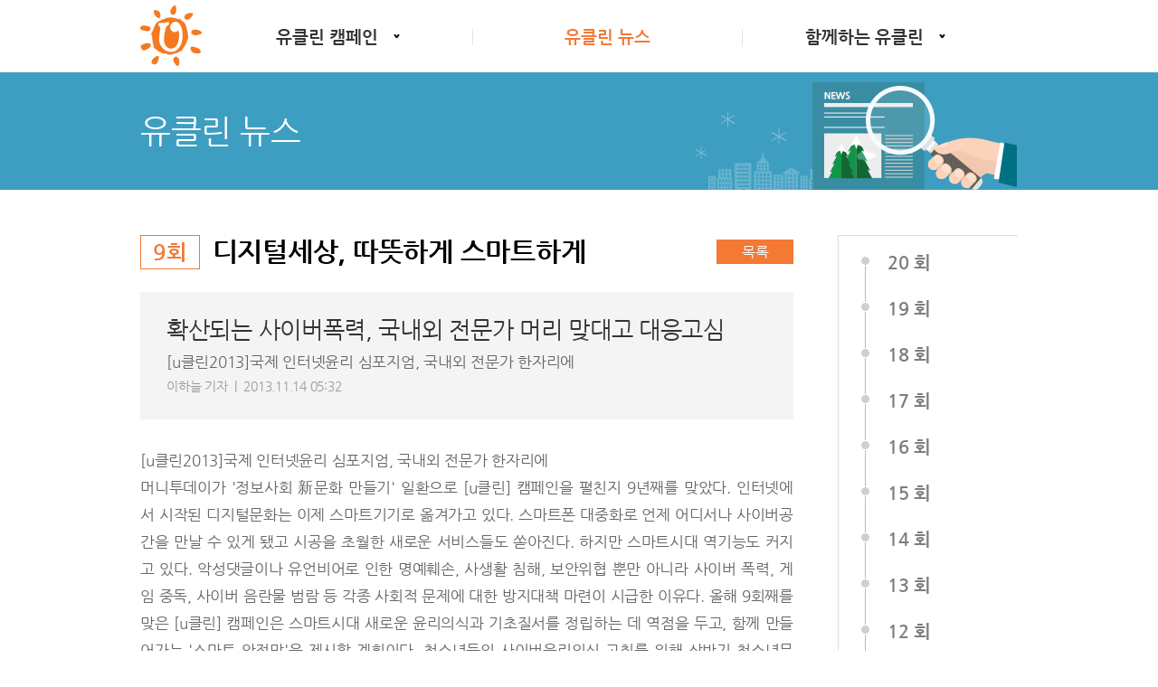

--- FILE ---
content_type: text/html; charset=euc-kr
request_url: https://uclean.mt.co.kr/news/view.php?uc_seq=9&uc_id=2013111314015469102&page=1
body_size: 6698
content:
<!DOCTYPE html>
<html lang="ko">
<head>
	<meta charset="euc-kr">
	<meta http-equiv="Content-Type" content="text/html; charset=euc-kr">
	<meta name="viewport" content="width=970">

	<meta http-equiv="X-UA-Compatible" content="IE=Edge" />

	<title> U클린 </title>
	
	<meta property="og:type" content="website">
    <meta property="og:title" content="U클린">
    <meta property="og:site_name" content="U클린">
	<meta property="og:description" name="description" content="따뜻한 디지털 세상을 위한 머니투데이 연중 캠페인">
	<meta itemprop="image" property="og:image" content="https://menu.mt.co.kr/new_uclean/images/logo.gif" />
    <meta name="naver-site-verification" content="db791271db092a72452dfaeccb730f3b9ac1393d" />

	<link rel="stylesheet" type="text/css" href="https://menu.mt.co.kr/new_uclean/css/common.css?ver=20220303" />

	<link rel="stylesheet" type="text/css" href="https://menu.mt.co.kr/css/mt2_reply_t1.css">
	<link rel="stylesheet" type="text/css" href="https://menu.mt.co.kr/common/paging/css/paging_type.css" />

    <link rel="icon" href="https://menu.mt.co.kr/new_uclean/icon/favicon-16.png" sizes="16x16"> 
    <link rel="icon" href="https://menu.mt.co.kr/new_uclean/icon/favicon-32.png" sizes="32x32"> 
    <link rel="icon" href="https://menu.mt.co.kr/new_uclean/icon/favicon-152.png" sizes="152x152"> 
    <link rel="icon" href="https://menu.mt.co.kr/new_uclean/icon/favicon-180.png" sizes="180x180">
    <link rel="apple-touch-icon-precomposed" href="https://menu.mt.co.kr/new_uclean/icon/favicon-152.png">

	<script type="text/javascript" src="https://menu.mt.co.kr/js/jquery-1.7.1.min.js"></script>

	<script type="text/javascript">
		$(document).ready(function() {
			// 익스플로러 버전이 호환성보기로 나오는 현상 막기
			if($.browser.msie) {
				if($.browser.version < 10 && $.browser.version >= 9) {
					$('meta[http-equiv="X-UA-Compatible"]').attr('content', 'IE=9');
				} else if($.browser.version < 9 && $.browser.version >= 8) {
					$('meta[http-equiv="X-UA-Compatible"]').attr('content', 'IE=8');
				} else {
					// 머투 기본이 IE8 이상이므로(IE7 이하는 없다는 가정하에) 이외는 IE10 이상으로 간주합니다.
					$('meta[http-equiv="X-UA-Compatible"]').attr('content', 'IE=Edge');
				}
			}

			var useragent = navigator.userAgent;
			if(useragent.indexOf('MSIE 10') > 0) { $('#uclean').addClass('ie10'); }
			if(useragent.indexOf('rv:11.0') > 0) { $('#uclean').addClass('ie11'); }
			if(useragent.indexOf('Edge') > 0) { $('#uclean').addClass('edge'); }

			if( $(window).width() >= 1024) {
				$("#container").attr("style","min-height:"+($(window).height()-279-272)+"px");
			} else {
				$("#container").attr("style","min-height:"+($(window).height()-200-133)+"px");
			}
		})

		// Fixing Webkit that not clearing input/textarea when get focus
		$(function(){
			if ($.browser.webkit) {
				$('input, textarea').on('focus',function(){
					if ( $(this).attr('placeholder') ) $(this).data('placeholder', $(this).attr('placeholder')).removeAttr('placeholder');
						}).on('blur', function(){
					if ( $(this).data('placeholder') ) $(this).attr('placeholder', $(this).data('placeholder')).removeData('placeholder');
				});
			}
		});
	</script>

    <!-- Google tag (gtag.js) -->
    <script async src="https://www.googletagmanager.com/gtag/js?id=G-PTV35EGV0D"></script>
    <script>
    window.dataLayer = window.dataLayer || [];
    function gtag(){dataLayer.push(arguments);}
    gtag('js', new Date());

    gtag('config', 'UA-22186599-80');
    gtag('config', 'G-PTV35EGV0D');
    </script>
</head>
<!--[if IE 8 ]> <body id="uclean" class="ie8"> <![endif]-->
<!--[if IE 9 ]> <body id="uclean" class="ie9"> <![endif]-->
<!--[if !IE]>--><body id="uclean"><!--<![endif]-->
<div id="wrap">
	<!-- skip -->
	<a href="#content" class="skip">본문영역 바로가기</a>
	<!-- header -->
	<div id="header">
		<!-- 로고 및 메뉴 -->
		<div class="bx_header">
			<h1 class="logo"><a href="/index.html"><img src="https://menu.mt.co.kr/new_uclean/images/logo.gif" alt="U클린" /></a></h1>
			<!-- 메뉴 -->
			<div class="gnb mgt11">
				<dl>
					<dt onmouseover="javascript:selectMenu(1);" onmouseout="javascript:selectMenu('');" id="top1" class="depth1" style="padding-right:52px; width:194px;"><a id="title1" href="#" ><span>유클린 캠페인</span></a></dt>
					<dd onmouseover="javascript:selectMenu(1);" onmouseout="javascript:selectMenu('');" id="sub1" class="snb" style="display:none; top:0; left:0; width:192px;">
						<ul class="depth2">
							<li class="bundle "><a href="/campaign/ucAboutCam.html">캠페인소개</a></li>
							<li class="bundle"><a href="/campaign/ucSlogan.html">슬로건</a></li>
							<li class="bundle"><a href="/campaign/ucCommittee.html">추진위원회</a></li>
						</ul>
					</dd>

					<dt onmouseover="javascript:selectMenu(2);" onmouseout="javascript:selectMenu('');" id="top2" class="depth1" style="width:298px;"><a id="title2" href="/news/list.php" class="on">유클린 뉴스</a></dt>

					<dt onmouseover="javascript:selectMenu(3);" onmouseout="javascript:selectMenu('');" id="top3" class="depth1" style="padding-left:35px; width:225px;"><a id="title3" href="#" ><span>함께하는 유클린</span></a></dt>
					<dd onmouseover="javascript:selectMenu(3);" onmouseout="javascript:selectMenu('');" id="sub3"class="snb" style="display:none; top:0; left:580px; width:223px;">
						<ul class="depth2">
							<li class="bundle"><a href="/together/ucCultureList.html">청소년 문화마당</a></li>
							<li class="bundle"><a href="/together/ucWritePostList.html">글짓기&amp;포스터 공모전</a></li>
						</ul>
					</dd>
				</dl>
			</div>
			<!-- float 해제 -->
			<div class="cboth"></div>
		</div>
	</div>
	<!--// header -->

	<script>
		function selectMenu(id)
		{
			if(id == "")
			{
				for(i=1; i<4; i++)
				{
					$('#sub'+i).hide();
					$('#title'+i).attr("class","");
				}

				if("ucNews" == "ucCamp")
				{
					$('#title1').attr("class","on");
				}
				else if("ucNews" == "ucNews")
				{
					$('#title2').attr("class","on");
				}
				else if("ucNews" == "ucTogether")
				{
					$('#title3').attr("class","on");
				}
			}
			else
			{
				for(i=1; i<4; i++)
				{
					$('#sub'+i).hide();
					$('#title'+i).attr("class","");
				}

				$('#sub'+id).show();
				$('#title'+id).attr("class","on");
			}
		}
	</script>
<!-- container -->
<div id="container">
    <!-- 이미지 -->
    <div class="tbx_con bg4">
        <div class="mxbn">
            <h2>유클린 뉴스</h2>
        </div>
    </div>
    <!-- content -->
    <!-- 여백 -->
    <div style="height:50px"></div>
    <div id="content" class="mxbn">
        <div class="lgroup w722 mgt3">
            <div class="lst_tit1">
                <span class="num lgroup">9회</span><span class="tit lgroup">디지털세상, 따뜻하게 스마트하게</span>
                <!-- float 해제 -->
                <div class="cboth"></div>
            </div>
            <a href="javascript:goList('https://uclean.mt.co.kr/news/list.php?uc_seq=9&page=1');" class="p_btnarea btn1"
               style="top:2px; right:0; width:85px;">목록</a>
            <!-- 본문 -->
            <div id="articles" class="mgt25">
                <div class="article_tit">
                    <h1>확산되는 사이버폭력, 국내외 전문가 머리 맞대고 대응고심</h1>

                                            <h2>[u클린2013]국제 인터넷윤리 심포지엄, 국내외 전문가 한자리에</h2>
                    
                    <span class="info">이하늘 기자&nbsp;&nbsp;|&nbsp;&nbsp;2013.11.14 05:32</span>
                </div>
                <div class="article_view mgt30">
                    <div class="view_text">
                        <SUBTITLE>[u클린2013]국제 인터넷윤리 심포지엄, 국내외 전문가 한자리에</SUBTITLE><br />
<NOTICE>머니투데이가 '정보사회 新문화 만들기' 일환으로 [u클린] 캠페인을 펼친지 9년째를 맞았다. 인터넷에서 시작된 디지털문화는 이제 스마트기기로 옮겨가고 있다. 스마트폰 대중화로 언제 어디서나 사이버공간을 만날 수 있게 됐고 시공을 초월한 새로운 서비스들도 쏟아진다. 하지만 스마트시대 역기능도 커지고 있다. 악성댓글이나 유언비어로 인한 명예훼손, 사생활 침해, 보안위협 뿐만 아니라 사이버 폭력, 게임 중독, 사이버 음란물 범람 등 각종 사회적 문제에 대한 방지대책 마련이 시급한 이유다. 올해 9회째를 맞은 [u클린] 캠페인은 스마트시대 새로운 윤리의식과 기초질서를 정립하는 데 역점을 두고, 함께 만들어가는 '스마트 안전망'을 제시할 계획이다. 청소년들의 사이버윤리의식 고취를 위해 상반기 청소년문화마당에 이어 하반기에는 글짓기·포스터 공모전을 개최, 청소년이 함께 고민하고 정립할 수 있는 장(場)으로 진화해 나갈 계획이다.</NOTICE><br />
<table class="article_photo left"><tr><td class="img"><img src="https://thumb.mt.co.kr/06/2013/11/2013111314015469102_1.jpg?time=055224" alt="image" /></td></tr><tr><td class="desc"></td></tr><!--<tr><td class="tagbtn"><ul><li class="btn"><a href="#"><img src="https://menu.mt.co.kr/common/button/btn_pictureinfo.gif" alt="사진정보"></a></li></ul></td></tr>--></table>얼마 전 인터넷에서 가수 백지영에 대해 욕설을 한 일부 네티즌이 불구속 조사를 받았다. 이들은 인터넷에서 연예인이 욕을 하는 것이 큰 잘못인지 몰랐다고 말했다. 최근 누드 사진 유출로 곤혹을 치른 가수 에일리의 사례도 마찬가지다. 이 사진을 최초로 유포한 사람은 물론 이를 퍼나른 사람들까지도 법적 처벌 대상이다. 현행법상 이들은 3년 이하의 징역이나 금고 혹은 2000만원이하의 벌금형에 처해질  수 있다.<br />
<br />
PC 및 모바일 기기를 통해 인터넷에 접속하는 사람들은 크게 늘어났지만 여전히 이들 가운데 상당수는 사이버폭력에 대한 명확한 인식이 부족하다. 특히 최근 이로 인한 피해가 늘고 있어 이를 방지하기 위한 노력이 이어지고 있다.<br />
<br />
지난 6일 잠실 롯데호텔에서 진행된 '국제 인터넷윤리 심포지엄'은 이를 해결하기 위한 글로벌 행사다. 지난해 9월 방송통신위원회와 한국인터넷진흥원(KISA), 한국인터넷윤리학회는 첫 행사를 통해 인터넷윤리 의식 확산에 힘을 쏟았다. 2회인 이번 행사에서는 사이버폭력이라는 사회문제에 대한 각계 전문가의 현실성 있는 사이버폭력 예방·대응 전략에 대한 논의가 본격화됐다.<br />
<br />
<table class="article_photo center"><tr><td class="img"><img src="https://thumb.mt.co.kr/06/2013/11/2013111314015469102_2.jpg?time=055224" alt="image" /></td></tr><tr><td class="desc"></td></tr><!--<tr><td class="tagbtn"><ul><li class="btn"><a href="#"><img src="https://menu.mt.co.kr/common/button/btn_pictureinfo.gif" alt="사진정보"></a></li></ul></td></tr>--></table><b>◇사이버폭력 예방 위한 국내외 사례 한자리서 공유</b><br />
<br />
오남석 방송통신위원회 이용자정책국장은 "사이버폭력 문제는 전 세계에서 공통적으로 나타나는 심각한 사회 문제로 국제적인 문제 공유와 공동의 대책 마련이 필요한 시점"이라며 "사이버상에서 타인을 이해하고 배려하는 자세와 함께 우리 스스로의 노력이 필요하다"고 강조했다. <br />
<br />
미국과 영국 일본 등 주요국가에서의 사이버폭력 현황과 현지 예방방안에 대한 공유도 이뤄졌다. 미국 청소년 보호 민간단체 'I-Safe' 설립자인 테리 슈로더 대표와 영국 'Kidscape의 피터 브래들리 부회장, 후지카와 다이스케 치바대 교수가 직접 강연자로 나섰다. 아직 전세계적으로 사이버 폭력에 대한 대처가 막 발걸음을 시작한만큼 이들과의 공보를 통해 사이버폭력에 적극적으로 대응키 위해서다.    <br />
<br />
이 날 기조연설을 한 김붕년 서울대 의대 교수는 임신기와 0~3세, 8~13세 등 3개 시기는 뇌발달의 가장 핵심적인 시기"라며 "어린 시기 또래간의 언어폭력은 성인기 정신건강 문제를 야기한다'고 지적했다. 사이버 상에서 폭력은 대부분 언어를 통해 이뤄지기 때문에 이에 대한 시정이 필요하다는 지적이다.<br />
<br />
이후 이어진 강연에서도 사이버폭력 예방을 위한 교육 및 정책개선에 대한 고민이 이어졌다. <br />
<br />
김양은 건국대학교 교수는 "사이버폭력 예방교육에서 주목해야할 가장 중요한 첫걸음은 폭력 자체에 대한 인식"이라며 "폭력에 대한 인식을 기반으로, 우리 주위에서 발생하는 다양한 사이버폭력 상황을 돌아보고, 이를 해결하기 위한 방법과 실천이 결합돼야 한다"고 주장했다.<br />
<br />
그는 또 "사이버폭력은 일회적이거나, 단기적인 교육으로는 폭력에 대한 인식 및 태도변화를 가져올 수 없으며 궁극적으로 인터넷 세상에 대한 시민성 및 주체성 획득에 목표를 둬야 한다"며 "있다. 사이버폭력 예방교육은 폭력현상에 주목하기보다는 폭력을 예방하기위한 노력, 그리고 인터넷 세상을 바꾸기 위한 노력을 함께 고민해야한다"고 강조했다.<br />
<br />
<br />
<b>◇"현행 사이버폭력 규제법안만으로는 부족, 머리 맞대야"</b><br />
<br />
최경진 가천대학교 교수는 사이버폭력의 예방과 대응을 위한 정책을 개선해야 한다고 역설했다. 최 교수는 "사이버폭력은 ICT기술의 발달에 따라 피해 깊이와 범위가 심각하고 빠르게 심화되는 특성을 가지고 있다"며 "형법, 정보통신망 이용촉진 및 정보보호 등에 관한 법률, 학교폭력예방 및 대책에 관한 법률, 청소년보호법 등 여러 법률에서 사이버폭력의 각각의 유형을 규율하고 있지만 이 규제만으로는 사이버폭력을 예방하기에 충분치 않다"고 설명했다. 다. 그러나 이러한 법적 규제 만으로는 충분치 않다"고 설명했다.<br />
<br />
그는 "이와 관련해 현행법적 규제만으로는 충분하지 못하기 때문에 규제를 강화해야 한다는 입장과 법적 규제로는 효과적인 대응이 어렵고 오히려 인터넷의 발전을 제약할 수 있기 때문에 법 이외의 대응수단을 강구해야 한다는 주장이 대립되고 있다"며 "서로 대립되는 다양한 법익의 충돌을 조화하기 위해서는 사이버폭력에 대한 법적 접근 시에 다양한 사항을 고려해야 한다"고 강조했다.<br />
<br />
이에 최교수는 "법적 규제의 명확성 확보, 인터넷의 기술적 기반의 이해, 모든 참여자가 참여하는 규제 체계, 투명성, 절차적 정당성 등을 모두 고려해야 한다"며 "정부, 사업자, 이용자의 각각의 역할과 책임을 명확히 하여 준수토록 환경을 조성하고 기술적 통제, 법적 통제, 윤리적 통제가 적절히 그 기능을 나누어야 한다"고 전했다.<br />
<br />
이후 패널토론에서는 신용태 인터넷윤리학회 회장(숭실대 교수)의 사회로 정민하 네이버 정책협력실장, 김도형 경기 파주 적암초등학교 교사, 이경화 학부모정보감시단 대표, 홍민의 서라벌고 학생(청소년 인권동아리 YANA 회장) 등 이 참여했다. 학계와 산업계는 물론 교사와 학생 학부모들이 각각의 입장에서 실제 생활에서 벌어지는 사이버 폭력에 대한 현황을 공유하고, 이를 예방할 수 있는 실질적인 방안을 모색했다. <br />
<br />
이날 행사에 참가한 한 초등학교 교사는 "같은 반 친구들 사이에서도 하교 후에는 인터넷 등을 통해 소통하지만 이 과정에서 사이버 왕따가 나오기도 하는 등 교육에 어려움을 겪고 있다"며 "오늘 행사에서 이를 방지키 위한 다양한 실질적 방안들이 소개돼 교육현장에서 이를 활용할 계획"이라고 전헀다.<br />
<br />
행사를 주관한 KISA 역시 "올해 KISA는 청소년들의 사이버 폭력 예방을 위한 교육과정 개발 및 전국 300개교를 대상으로 교육을 시행하고 있다"며 "이 밖에도 다양한 인터넷윤리 제고를 위한 행사와 교육을 펼치고 있으며 국제 인터넷윤리 심포지엄 등 다른나라와의 협력을 통해 사이버폭력을 효율적으로 예방할 수 있는 방안을 마련하는게 노력할 것"이라고 전했다.                    </div>
                </div>
                <!-- 버튼 -->
                <div class="btnarea mgt13">
                    <a href="javascript:goList('https://uclean.mt.co.kr/news/list.php?uc_seq=9&page=1');" class="btn1"
                       style="width:85px;">목록</a>
                </div>
            </div>
        </div>
        <div class="rgroup">
            <!-- 년도별 -->
            <div class="lst_bx">
                <div class="lst_t1">
                    <div class="bgbr"></div>
                    <ul class="group">
                                                    <li ><a
                                        href="https://uclean.mt.co.kr/news/list.php?uc_seq=20"><strong>20                                        회</strong></a></li>
                                                    <li ><a
                                        href="https://uclean.mt.co.kr/news/list.php?uc_seq=19"><strong>19                                        회</strong></a></li>
                                                    <li ><a
                                        href="https://uclean.mt.co.kr/news/list.php?uc_seq=18"><strong>18                                        회</strong></a></li>
                                                    <li ><a
                                        href="https://uclean.mt.co.kr/news/list.php?uc_seq=17"><strong>17                                        회</strong></a></li>
                                                    <li ><a
                                        href="https://uclean.mt.co.kr/news/list.php?uc_seq=16"><strong>16                                        회</strong></a></li>
                                                    <li ><a
                                        href="https://uclean.mt.co.kr/news/list.php?uc_seq=15"><strong>15                                        회</strong></a></li>
                                                    <li ><a
                                        href="https://uclean.mt.co.kr/news/list.php?uc_seq=14"><strong>14                                        회</strong></a></li>
                                                    <li ><a
                                        href="https://uclean.mt.co.kr/news/list.php?uc_seq=13"><strong>13                                        회</strong></a></li>
                                                    <li ><a
                                        href="https://uclean.mt.co.kr/news/list.php?uc_seq=12"><strong>12                                        회</strong></a></li>
                                                    <li ><a
                                        href="https://uclean.mt.co.kr/news/list.php?uc_seq=11"><strong>11                                        회</strong></a></li>
                                                    <li ><a
                                        href="https://uclean.mt.co.kr/news/list.php?uc_seq=10"><strong>10                                        회</strong></a></li>
                                                    <li class="on"><a
                                        href="https://uclean.mt.co.kr/news/list.php?uc_seq=9"><strong>09                                        회</strong></a></li>
                                                    <li ><a
                                        href="https://uclean.mt.co.kr/news/list.php?uc_seq=8"><strong>08                                        회</strong></a></li>
                                                    <li ><a
                                        href="https://uclean.mt.co.kr/news/list.php?uc_seq=7"><strong>07                                        회</strong></a></li>
                                                    <li ><a
                                        href="https://uclean.mt.co.kr/news/list.php?uc_seq=6"><strong>06                                        회</strong></a></li>
                                                    <li ><a
                                        href="https://uclean.mt.co.kr/news/list.php?uc_seq=5"><strong>05                                        회</strong></a></li>
                                                    <li ><a
                                        href="https://uclean.mt.co.kr/news/list.php?uc_seq=4"><strong>04                                        회</strong></a></li>
                                                    <li ><a
                                        href="https://uclean.mt.co.kr/news/list.php?uc_seq=3"><strong>03                                        회</strong></a></li>
                                                    <li ><a
                                        href="https://uclean.mt.co.kr/news/list.php?uc_seq=2"><strong>02                                        회</strong></a></li>
                                                    <li ><a
                                        href="https://uclean.mt.co.kr/news/list.php?uc_seq=1"><strong>01                                        회</strong></a></li>
                                            </ul>
                </div>
            </div>
        </div>
        <!-- float 해제 -->
        <div class="cboth"></div>
    </div>
    <!-- 여백 -->
    <div style="height:100px;"></div>
    <!--// content -->
</div>
<!--// container -->

	<!-- footer -->
	<div id="footer">
		<div class="mxbn">
			<div class="info_area">
				<dl class="etc_info">
					<dt><strong>MT미디어그룹</strong></dt>
					<dd class="first"><a href="https://www.mt.co.kr" target="_blank" rel="noopener noreferrer">머니투데이</a></dd>
					<dd><a href="http://www.mtn.co.kr" target="_blank" rel="noopener noreferrer">MTN</a></dd>
					<dd><a href="https://www.starnewskorea.com" target="_blank" rel="noopener noreferrer">스타뉴스</a></dd>
					<dd><a href="https://www.newsis.com" target="_blank" rel="noopener noreferrer">뉴시스</a></dd>
					<dd><a href="https://www.news1.kr" target="_blank" rel="noopener noreferrer">news1</a></dd>
					<dd><a href="https://www.zdnet.co.kr" target="_blank" rel="noopener noreferrer">지디넷</a></dd>
					<dd><a href="https://www.moneys.co.kr" target="_blank" rel="noopener noreferrer">머니S</a></dd>
					<dd><a href="http://www.thebell.co.kr" target="_blank" rel="noopener noreferrer">thebell</a></dd>
					<dd><a href="https://www.mt.co.kr/the300" target="_blank" rel="noopener noreferrer">the300</a></dd>
					<dd><a href="https://thel.mt.co.kr" target="_blank" rel="noopener noreferrer">theL</a></dd>
				</dl>
				<a href="https://www.mt.co.kr/company/info/privacy.htm" target="_blank" rel="noopener noreferrer" style="margin-left:5px; font-size:14px; color:#f52525;">개인정보처리방침</a>
				<!-- float 해제 -->
				<div class="cboth"></div>
			</div>
			<p class="copy mgt20">
				머니투데의 모든 기사(콘텐츠)는 저작권법의 보호를 받으며, 무단ㆍ전재ㆍ복사ㆍ배포 등을 금지합니다.<br />COPYRIGHT &copy; <span class="cp1">MONEYTODAY</span> ALL RIGHTS RESERVED
			</p>
		</div>
		
	</div>
	<!--// footer -->
</div>
</body>
</html>
<script>
    function goList(url) {
        location.href = url;
    }
</script>


--- FILE ---
content_type: text/css
request_url: https://menu.mt.co.kr/new_uclean/css/common.css?ver=20220303
body_size: 3636
content:
@import url('base.css');

html,body {height:100%;}
/* 공통 */
	/* 위치 */
	.lgroup {position:relative; float:left;}
	.rgroup {position:relative; float:right;}
	/* 타이틀 */
	.h2_tit1 {font-size:20px; line-height:25px; color:#333;}
	/* 뉴스타이틀 */
	.lst_tit1 {font-size:30px; font-weight:bold; line-height:30px; letter-spacing:-0.25px; color:#000;}
	.lst_tit1 .tit {width:530px;}
	.lst_tit1 .num {margin:-3px 14px 0 0; padding:6px 13px; font-size:24px; line-height:24px; letter-spacing:-0.25px; color:#f37934; border:1px solid #f37934;}
	.ie8 .lst_tit1 .num {margin-top:-4px; padding:7px 13px 5px;}
	/* 텍스트 */
	.c1 {color:#f47920;}
	/* 사이즈 */
	.w722 {width:722px;}
	/* 버튼 */
	.btnarea {text-align:center;}
	.p_btnarea {position:absolute;}
	.btn1 {display:inline-block; height:27px; background:#f37934; font-size:16px; line-height:27px; text-align:center; letter-spacing:-0.25px; color:#fff;}
	.ie8 .btn1 {line-height:29px;}
	.btn1:hover {text-decoration:none;}
	.btn1_2 {display:inline-block; height:45px; background:#f37934; font-size:16px; line-height:45px; text-align:center; letter-spacing:-0.25px; color:#fff;}
	.btn1_2:hover {text-decoration:none;}
	.btn2 {display:inline-block; height:27px; background:#b6b6b6; font-size:14px; line-height:27px; text-align:center; letter-spacing:-0.25px; color:#fff;}
	.btn2_2 {display:inline-block; height:27px; background:#b6b6b6; font-size:14px; line-height:27px; text-align:center; letter-spacing:-0.25px; color:#fff; cursor:default;}
	.btn3 {display:inline-block; height:27px; background:#fff; font-size:14px; line-height:27px; text-align:center; letter-spacing:-0.5px; color:#f47920; border:1px solid #f47920;}
	/* 안내문구 */
	.cmt1 {font-size:14px; line-height:18px; letter-spacing:-0.25px; color:#666;}
	.cmt1 a {color:#666;}

/* wrap */
#wrap {position:relative; height:100%;}
	/* skip */
#wrap a.skip {position:absolute; top:-100px; display:block; z-index:10;}
#wrap a.skip:focus {top:0; background:yellow;}

/* header */
#header {position:relative;}
#header .bx_header {margin:0 auto; width:970px; height:80px;}
		/* 로고 */
#header .logo {float:left; margin-top:6px;}
#header .logo a {}
#header .logo a img {}
		/* 메뉴 */
#header .gnb {position:relative; float:left; margin-left:53px;}
#header .gnb dl {}
#header .gnb .depth1 {position:relative; float:left; background:url(/new_uclean/images/bar1.gif) no-repeat 0 21px; text-align:center; z-index:3;}
#header .gnb .depth1:first-child {background:none;}
#header .gnb .depth1 a {display:inline-block; padding-top:22px; height:40px; font-size:19px; font-weight:bold; text-decoration:none; color:#333;}
#header .gnb .depth1 a span {padding-right:24px; background:url(/new_uclean/images/bl_arrow1.png) no-repeat right 7px;}
#header .gnb .depth1 a:hover,
#header .gnb .depth1 a:focus,
#header .gnb .depth1 a.on {color:#f37934;}
#header .gnb .depth1 a.on span {background:url(/new_uclean/images/bl_arrow2_2.png) no-repeat right 8px;}
#header .gnb .depth1 a:hover span,
#header .gnb .depth1 a:focus span {background:url(/new_uclean/images/bl_arrow2.png) no-repeat right 8px;}
#header .gnb .snb {position:absolute; padding-top:76px; padding-bottom:20px; background:#fff; border:1px solid #cecece; z-index:2;}
#header .gnb .depth2 {}
#header .gnb .depth2 .bundle {padding:0 30px;}
#header .gnb .depth2 .bundle a {font-size:17px; line-height:36px; color:#333;}
#header .gnb .depth2 .bundle a:hover,
#header .gnb .depth2 .bundle a:focus {color:#f37934;}

/* footer */
#footer {position:relative; padding:46px 0 63px; background:#31333f;}
#footer .info_area {position:relative;}
#footer .info_area .etc_info {}
#footer .info_area .etc_info dt {float:left; margin-top:-5px; padding:5px; background:#464853; font-size:14px; color:#a7a9b5;}
#footer .info_area .etc_info dd {float:left; padding:0 6px 0 9px; background:url(/new_uclean/images/dot1.png) no-repeat 0 5px;}
#footer .info_area .etc_info dd.first {margin-left:5px; background:none;}
#footer .info_area .etc_info dd a {display:block; font-size:14px; color:#a7a9b5;}
#footer .copy {font-size:15px; line-height:24px; color:#a7a9b5;}
#footer .copy .cp1 {color:#f26522;}

/* container */
#container {position:relative;}
#container .m_con {background:#39b54a; text-align:center;}
/* content */
#content {position:relative;}
.mxbn {margin:0 auto; width:970px;}
.tbx_con {position:relative; height:130px;}
.tbx_con.bg1 {background:#bdd646;}
.tbx_con.bg1 .mxbn {background:url(/new_uclean/images/sub_bg1.gif) no-repeat right bottom;}
.tbx_con.bg2 {background:#72c13e;}
.tbx_con.bg2 .mxbn {background:url(/new_uclean/images/sub_bg2.gif) no-repeat right bottom;}
.tbx_con.bg3 {background:#3ec19e;}
.tbx_con.bg3 .mxbn {background:url(/new_uclean/images/sub_bg3.gif) no-repeat right bottom;}
.tbx_con.bg4 {background:#3e9ec1;}
.tbx_con.bg4 .mxbn {background:url(/new_uclean/images/sub_bg4.gif) no-repeat right bottom;}
.tbx_con.bg5 {background:#3e8ec1;}
.tbx_con.bg5 .mxbn {background:url(/new_uclean/images/sub_bg5.gif) no-repeat right bottom;}
.tbx_con.bg6 {background:#7cd9e9;}
.tbx_con.bg6 .mxbn {background:url(/new_uclean/images/sub_bg6.gif) no-repeat right bottom;}
.tbx_con h2 {padding-top:47px; height:83px; font-size:36px; font-weight:normal; line-height:36px; letter-spacing:-0.5px; color:#fff;}

/* m_bx */
.m_bx {position:relative; background:#fff; }
.m_bx .link_lst {overflow:hidden; border:1px solid #cecece; border-bottom:0;}
.m_bx .link_lst .group {}
.m_bx .link_lst .group .bundle {float:left; border-left:1px solid #cecece;}
.m_bx .link_lst .group .bundle:first-child {border-left:0;}
.m_bx .link_lst .group .bundle.bg1 {background:url(/new_uclean/images/bnr_01.jpg) no-repeat center 25px;}
.m_bx .link_lst .group .bundle.bg2 {background:url(/new_uclean/images/bnr_02.jpg) no-repeat center 25px;}
.m_bx .link_lst .group .bundle.bg3 {background:url(/new_uclean/images/bnr_03.jpg) no-repeat center 25px;}
.m_bx .link_lst .group .bundle a {display:block; margin:25px 25px 0; padding-top:152px; width:272px; height:109px; color:#333;}
.m_bx .link_lst .group .bundle .tit {display:inline-block; margin-left:3px; padding-right:19px; background:url(/new_uclean/images/bl_arrow3.png) no-repeat right 11px; font-size:20px; line-height:36px; color:#333;}
.m_bx .link_lst .group .bundle .txt {display:block; overflow:hidden; margin-top:4px; height:48px; font-size:17px; line-height:24px; letter-spacing:-0.8px; color:#666;}
.m_bx .link_lst .group .bundle a:hover,
.m_bx .link_lst .group .bundle a:focus {text-decoration:none;}
.m_bx .pgbx1 {padding:23px 24px 0 24px; width:597px; height:176px; border:1px solid #cecece;}

/* lst_p1 */
.lst_p1 {}
.lst_p1 .group {}
.lst_p1 .bundle {overflow:hidden; margin-top:11px;}
.lst_p1 .bundle:first-child {margin-top:0;}
.lst_p1 .bundle .txt {float:left; overflow:hidden; width:430px; height:20px;}
.lst_p1 .bundle .txt a {font-size:16px; line-height:20px; color:#666;}
.lst_p1 .bundle .date {float:right; font-size:16px; line-height:20px; color:#acacac;}
.lst_p1 .nolist {display:flex; justify-content:center; align-items:center; height:110px; font-size:16px; color:#666;} /* 추가 220303 세종 */
/* lst_p2 */
.lst_p2 {}
.lst_p2 .group {}
.lst_p2 .bundle {overflow:hidden; margin-top:9px; padding-top:11px; border-top:1px solid #ededed;}
.lst_p2 .bundle:first-child {margin-top:0; padding-top:0; border-top:0;}
.lst_p2 .bundle .thum {float:left; overflow:hidden; margin:4px 19px 6px 0; width:180px; height:120px;}
.lst_p2 .bundle .thum a {display:block;}
.lst_p2 .bundle .thum a img {display:block; width:100%; min-height:100%;}
.lst_p2 .bundle .area {}
.lst_p2 .bundle .thum + .area {margin-top:11px;}
.lst_p2 .bundle .area .tit {display:block; overflow:hidden; word-break:break-all; white-space: nowrap; text-overflow:ellipsis;}
.lst_p2 .bundle .area .tit a {font-size:18px; line-height:24px; letter-spacing:-0.25px; color:#333;}
.lst_p2 .bundle .area .txt {overflow:hidden; margin-top:11px; max-height:48px; word-break:break-all;}
.lst_p2 .bundle .area .txt a {font-size:16px; line-height:24px; letter-spacing:-0.25px; color:#666;}
.lst_p2 .bundle .area .date {display:block; margin-top:3px; font-size:14px; line-height:24px; letter-spacing:-0.25px; color:#999;}
/* lst_p3 */
.lst_p3 {}
.lst_p3 .group {}
.lst_p3 .bundle {overflow:hidden; margin-top:5px; padding:19px 21px 16px 20px; height:27px; background:#f4f4f4;}
.lst_p3 .bundle .num {float:left; padding-right:22px; background:url(/new_uclean/images/bar2.gif) no-repeat right 6px; font-size:14px; line-height:24px; letter-spacing:-0.5px; color:#000;}
.ie8 .lst_p3 .bundle .num {background-position:right 5px;}
.lst_p3 .bundle .date {float:left; margin-left:19px; font-size:14px; line-height:24px; letter-spacing:-0.25px; color:#666;}
.lst_p3 .bundle .tit {float:left; overflow:hidden; margin-left:11px; width:483px; height:24px; word-break:break-all; white-space: nowrap; text-overflow:ellipsis;}
.lst_p3 .bundle .tit a {font-size:15px; line-height:24px; letter-spacing:-0.5px; color:#000;}

		/* lst_t1 */
.lst_t1 {overflow-y:scroll; max-height:600px;}
.lst_t1 .group {padding:20px 0; }
.lst_t1 .group li {position:relative; margin-top:31px; margin-left:25px;}
.lst_t1 .group li a:after {content:' '; position:absolute; top:3px; left:0; width:9px; height:9px; background:url(/new_uclean/images/bl_circle1.png) no-repeat 0 0;}
.lst_t1 .group li a:before {content:' '; position:absolute; top:-38px; left:4px; height:40px; border-left:1px solid #bcbcbc;}
.lst_t1 .group li .nothink:after {content:' '; position:absolute; top:3px; left:0; width:9px; height:9px; background:url(/new_uclean/images/bl_circle1.png) no-repeat 0 0;}
.lst_t1 .group li .nothink:before {content:' '; position:absolute; top:-38px; left:4px; height:40px; border-left:1px solid #bcbcbc;}
.lst_t1 .group li:first-child {margin-top:0;}
.lst_t1 .group li:first-child a:before {display:none;}
.lst_t1 .group li a {display:block; padding-left:29px; font-size:20px; line-height:20px; letter-spacing:-0.25px; color:#7d7d7d;}
.lst_t1 .group li.on a,
.lst_t1 .group li:hover a,
.lst_t1 .group li:focus a {color:#f37934;}
.lst_t1 .group li .nothink {display:block; padding-left:29px; font-size:20px; line-height:20px; letter-spacing:-0.25px; color:#7d7d7d;}
.lst_t1 .group li.on a:after,
.lst_t1 .group li:hover a:after,
.lst_t1 .group li:focus a:after {background-position:0 -9px;}
		/* lst_t2 */
.lst_t2 {overflow-y:scroll; max-height:1170px;}
.lst_t2 .group {padding:20px 0 20px 16px;}
.lst_t2 .group .bundle {position:relative; margin-top:20px; padding-bottom:8px; width:150px; border:1px solid #cecece;}
.lst_t2 .group .bundle:first-child {margin-top:0;}
.lst_t2 .group .bundle.on,
.lst_t2 .group .bundle:hover,
.lst_t2 .group .bundle:focus {border:1px solid #f47920;}
.lst_t2 .group .bundle .area {}
.lst_t2 .group .bundle .area a {display:block; font-size:14px; line-height:18px; letter-spacing:-0.25px; color:#666;}
.lst_t2 .group .bundle .area .thum {overflow:hidden; display:block; width:150px; height:123px;}
.lst_t2 .group .bundle .area .thum img {display:block; width:100%; min-height:100%;}
.lst_t2 .group .bundle .area .txt {display:block; overflow:hidden; margin:7px 14px 0; height:36px; color:#666; word-break:break-all;}
.lst_t2 .group .bundle .ry_onoff {margin:7px 10px 0 9px; padding-top:6px; border-top:1px solid #eeeeef;}
.lst_t2 .group .bundle .ry_onoff .icon_reply {float:left; margin-left:5px; padding-left:24px; height:20px; background:url(/new_uclean/images/icon_reply.png) no-repeat 0 0; font-size:12px; letter-spacing:-0.25px; color:#888;}
.lst_t2 .group .bundle .ry_onoff .icon_on {float:right; width:42px; height:20px; background:url(/new_uclean/images/icon_onoff.png) no-repeat 0 0; text-indent:-9999px;}
.lst_t2 .group .bundle .ry_onoff .icon_on.off {background-position:0 -20px;}


/* roll_banner */ /* 수정 181115 세종 */
.roll_banner {position:relative; padding:0 63px; height:94px; background:#e8e8e8;}
.roll_banner .group {display:table; height:94px;}
.roll_banner .group li {display:table-cell; line-height:94px; text-align:center; vertical-align:middle;}
.roll_banner .group.ml li + li {padding-left:35px;}
.roll_banner .group li a {}
.roll_banner .group li a img {width:85%;}
.roll_banner .btn_prev {position:absolute; top:0; left:0; width:63px; height:94px; background:url(/new_uclean/images/bl_arrow4.png) no-repeat 24px 40px;}
.roll_banner .btn_next {position:absolute; top:0; right:0; width:63px; height:94px; background:url(/new_uclean/images/bl_arrow3.png) no-repeat 29px 40px;}

/* 캠페인 소개 */
.campaign {position:relative; width:721px; font-size:0; line-height:0; text-indent:-999px;}
.campaign.img_2013 {height:1143px; background:url(/new_uclean/images/bg_img_campaign2013_2.jpg) no-repeat 0 0;}
.campaign.img_2012 {height:759px; background:url(/new_uclean/images/bg_img_campaign2012.jpg) no-repeat center 0;}
.campaign.img_2011 {height:444px; background:url(/new_uclean/images/bg_img_campaign2011.jpg) no-repeat center 0;}
.campaign.img_2009 {height:635px; background:url(/new_uclean/images/bg_img_campaign2009.jpg) no-repeat center 0;}
.campaign.img_2008 {height:667px; background:url(/new_uclean/images/bg_img_campaign2008.jpg) no-repeat center 0;}
.campaign.img_2007 {height:639px; background:url(/new_uclean/images/bg_img_campaign2007.jpg) no-repeat center 0;}
.campaign.img_2006 {height:505px; background:url(/new_uclean/images/bg_img_campaign2006.jpg) no-repeat center 0;}
.campaign.img_2005 {height:515px; background:url(/new_uclean/images/bg_img_campaign2005.jpg) no-repeat center 0;}

/* 텍스트 */
.bx_txt {}
.bx_txt.br_line {margin-top:43px; padding-top:44px; border-top:1px solid #e8e8e8;}
.bx_txt .tit1 {font-size:30px; line-height:38px; letter-spacing:-0.25px; color:#333;}
.bx_txt .txt1 {font-size:17px; line-height:30px; letter-spacing:-0.5px; color:#333;}
.bx_txt .c_img {text-align:center;}
.bx_txt .spon_img {padding:41px 0 28px 50px; background:#f8f8f8;}
.bx_txt .spon_img ul {}
.bx_txt .spon_img ul li {float:left; line-height:67px; }

/* 선택 리스트 */
.lst_bx {position:relative; width:198px; border:1px solid #ddd; border-right:0;}
.bgbr:after {content:' '; position:absolute; top:0; left:0; width:180px; height:20px; background:#fff; z-index:1;}
.bgbr:before {content:' '; position:absolute; bottom:0; left:0; width:180px; height:20px; background:#fff; z-index:1;}

/* 본문 */
#articles {position:relative;}

#articles .article_tit {position:relative; padding:23px 45px 25px 29px; background:#f4f4f4;}
#articles .article_tit h1 {font-size:26px; font-weight:normal; line-height:36px; letter-spacing:-0.3px; color:#333;}
#articles .article_tit h2 {margin-top:6px; font-size:17px; font-weight:normal; line-height:24px; letter-spacing:-0.25px; color:#666;}
#articles .article_tit .info {display:block; margin-top:3px; font-size:14px; line-height:24px; letter-spacing:-0.25px; color:#999;}

#articles .article_tit2 {position:relative; padding:28px 30px 19px; background:#f4f4f4;}
#articles .article_tit2 .date {display:block; font-size:14px; line-height:16px; letter-spacing:-0.25px; color:#333;}
#articles .article_tit2 .date .num {}
#articles .article_tit2 .tit {display:block; margin-top:7px; font-size:20px; line-height:25px; font-weight:normal; letter-spacing:-0.25px;}
#articles .article_tit2 .tit .num {margin-right:11px; padding-right:12px; background:url(/new_uclean/images/bar2.gif) no-repeat right 6px;}

#articles .article_tit3 {position:relative; padding:27px 28px; background:#f4f4f4;}
#articles .article_tit3 .tit {display:block; font-size:19px; line-height:25px; letter-spacing:-0.25px;}

#articles .article_view {}
#articles .article_view .view_text {font-size:17px; text-align:justify; line-height:30px; letter-spacing:-0.25px; color:#666;}

#articles .article_view .view_text .article_photo {position:relative; width:100px !important;}
#articles .article_view .view_text .article_photo .img {padding:6px; border:1px solid #e6e6e6;}
#articles .article_view .view_text .article_photo .desc {padding-top:9px; font-size:15px; line-height:22px; letter-spacing:-0.25px; color:#888;} 

#articles .article_view .view_text .article_photo.left {float:left; margin:5px 20px 10px 0; padding:0;}
#articles .article_view .view_text .article_photo.right {float:right; margin:5px 0 10px 20px; padding:0;}
#articles .article_view .view_text .article_photo.center {margin:0 auto; min-width:40px; margin-bottom:20px;}


/* 레이어 */
.lay_bx {position:absolute; top:0; left:0; width:690px; background:#fff; border:1px solid #828490;}
.lay_bx .tit1 {display:block; padding-left:29px; height:56px; background:#828490; font-size:18px; line-height:56px; letter-spacing:-0.5px; color:#fff;}
.lay_bx .parea {padding:0 29px 17px;}

			/* 선택 */
.bxcho {position:relative; overflow:hidden; margin:22px 0 14px;}
.bxcho li {float:left; margin-left:8px;}
.bxcho li:first-child {margin-left:0;}
.bxcho li input[type="radio"] {float:left; margin-top:2px;}
.bxcho li label {float:left; margin-left:7px; font-size:15px; line-height:16px; letter-spacing:-0.25px; color:#666;}

			/* 탭 */
.lay_bx .lay_tab1 {position:relative; height:149px;}
.lay_bx .lay_tab1.de2 {height:96px;}
.lay_bx .lay_tab1 dl {}
.lay_bx .lay_tab1 .depth1 {position:relative; float:left; height:46px; width:315px;}
.lay_bx .lay_tab1 .depth1 a {display:block; height:36px; background:#fff; font-size:17px; line-height:34px; text-align:center; letter-spacing:-0.5px; color:#666; border:1px solid #ccc;}
.lay_bx .lay_tab1 .depth1.on a {background:#f47920; color:#fff; border:1px solid #f47920;}
.lay_bx .lay_tab1 .depth1.on a:after {content:' '; position:absolute; bottom:0; left:0; width:315px; height:8px; background:url(/new_uclean/images/bl_arrow6.gif) no-repeat center 0;}

.lay_bx .lay_tab1 .depth2 {position:absolute; top:55px; left:0;}

.lay_bx .lay_tab1 .depth2 .group1 {}
.lay_bx .lay_tab1 .depth2 .group1 .bundle1 {position:relative; float:left; margin-left:-1px; width:211px; height:42px;}
.lay_bx .lay_tab1 .depth2 .group1 .bundle1:first-child {margin-left:0;}
.lay_bx .lay_tab1 .depth2 .group1 .bundle1 .dep2_tit {display:block; height:40px; font-size:17px; line-height:40px; text-align:center; letter-spacing:-0.5px; color:#666; border:1px solid #dbdbdb; border-bottom:1px solid #f47920;}
.lay_bx .lay_tab1 .depth2 .group1 .bundle1.on .dep2_tit,
.lay_bx .lay_tab1 .depth2 .group1 .bundle1:hover .dep2_tit,
.lay_bx .lay_tab1 .depth2 .group1 .bundle1:focus .dep2_tit {color:#f47920;}
.lay_bx .lay_tab1 .depth2 .group1 .bundle1.on .dep2_tit:after,
.lay_bx .lay_tab1 .depth2 .group1 .bundle1:hover .dep2_tit:after,
.lay_bx .lay_tab1 .depth2 .group1 .bundle1:focus .dep2_tit:after {content:' '; position:absolute; top:0; left:0; width:209px; height:40px; border:1px solid #f47920; border-bottom:1px solid #fff; z-index:1;}

.lay_bx .lay_tab1 .depth2 .group2 {position:absolute; top:42px; left:0; padding:21px 0 0 22px; width:607px; height:31px; border:1px solid #dbdbdb; border-top:0;}
.lay_bx .lay_tab1 .depth2 .group2 .bundle2 {float:left; margin-left:11px; padding-left:15px; background:url(/new_uclean/images/bar3.gif) no-repeat 0 1px;}
.lay_bx .lay_tab1 .depth2 .group2 .bundle2:first-child {margin-left:0; padding-left:0; background:none;}
.lay_bx .lay_tab1 .depth2 .group2 .bundle2 a {position:relative; display:block; font-size:15px; line-height:16px; letter-spacing:-0.25px; color:#666;}
.lay_bx .lay_tab1 .depth2 .group2 .bundle2.on a,
.lay_bx .lay_tab1 .depth2 .group2 .bundle2:hover a,
.lay_bx .lay_tab1 .depth2 .group2 .bundle2:focus a {text-decoration:underline; color:#f47920;}
.lay_bx .lay_tab1 .depth2 .group2 .bundle2.on a:after,
.lay_bx .lay_tab1 .depth2 .group2 .bundle2:hover a:after,
.lay_bx .lay_tab1 .depth2 .group2 .bundle2:focus a:after {content:' '; position:absolute; bottom:-16px; left:18px; width:11px; height:6px; background:url(/new_uclean/images/bl_arrow5.gif) no-repeat center 0;}
.lay_bx .lay_tab1 .depth2 .group2 .t2.on a:after,
.lay_bx .lay_tab1 .depth2 .group2 .t2:hover a:after,
.lay_bx .lay_tab1 .depth2 .group2 .t2:focus a:after {content:' '; position:absolute; bottom:-16px; left:10px; width:11px; height:6px; background:url(/new_uclean/images/bl_arrow5.gif) no-repeat center 0;}

.lay_bx .article_view {overflow-y:scroll; height:418px; border:1px solid #dbdbdb; border-top:0;}
.lay_bx .article_view .view_text {padding:26px 28px; font-size:15px; text-align:justify; line-height:26px; letter-spacing:-0.25px; color:#666;}
.lay_bx .article_view .view_text .tit {display:block; font-size:18px; line-height:24px; letter-spacing:-0.25px;}
.lay_bx .article_view .view_text .tit strong {color:#000;}
.lay_bx .article_view .view_text .t_name {display:block; font-size:18px; line-height:24px; letter-spacing:-0.25px;}
.lay_bx .article_view .view_text .article_photo {position:relative;}
.lay_bx .article_view .view_text .article_photo.center {margin:0 auto; margin-bottom:20px;}
.lay_bx .article_view .view_text .article_photo img {max-width:557px;}

--- FILE ---
content_type: text/css
request_url: https://menu.mt.co.kr/new_uclean/css/base.css
body_size: 656
content:
@charset "euc-kr";
/* 20180214 동현 수정 */
@import url("/font/nanumgothic/font_nanumgothic.css"); 
/* @font-face{font-family:ng; font-weight:normal; src:url(NanumGothic.eot); src:local(※),url(NanumGothic.woff) format('woff')} */
/* //20180214 동현 수정 */

/* base */
body {margin:0; padding:0; font-family:나눔고딕, Nanum Gothic, ng, 'nanumgothic','돋움',dotum,sans-serif; font-size:12px; line-height:130%; color:#000;}
hr {display:none;}
img {border:none; vertical-align:middle;}
ul, ol, dl {padding:0; margin:0; list-style:none;}
li, dt, dd {padding:0; margin:0;}
p {padding:0; margin:0;}
h1, h2, h3, h4, h5 {padding:0; margin:0;}
table {border-collapse:collapse;}
th,td {padding:0;}
caption, legend {display:none;}
fieldset {margin:0; padding:0; border:none;}
a:link {text-decoration:none;}
a:visited {text-decoration:none;}
a:hover,
a:focus,
a:hover strong,
a:focus strong {text-decoration:underline;}
a:active {}
input, textarea, select {margin:0; padding:0; font-family:나눔고딕, Nanum Gothic, ng, 'nanumgothic','돋움',dotum,sans-serif; font-size:12px; color:#000;}
input[type='text'], input[type='password'], input[type='file'], select, textarea {background:#fff; border:1px solid #90897e; border-right:1px solid #bfb9b0; border-bottom:1px solid #bfb9b0;}
input[type='checkbox'],input[type='radio'] {width:13px; height:13px; vertical-align:middle; border:none;}
select {vertical-align:middle;}
button {padding:0; font-family:나눔고딕, Nanum Gothic, ng, 'nanumgothic','돋움',dotum,sans-serif; font-size:12px; vertical-align:middle; border:none; cursor:pointer;}
button span {font-size:0; line-height:0;}
label {cursor:pointer;}
.hide {display:none;}
.cboth, .clear {clear:both; padding:0; margin:0; font-size:0px; line-height:0px;}

/* margin */
.mgt1 {margin-top:1px;}
.mgt2 {margin-top:2px;}
.mgt3 {margin-top:3px;}
.mgt4 {margin-top:4px;}
.mgt5 {margin-top:5px;}
.mgt6 {margin-top:6px;}
.mgt7 {margin-top:7px;}
.mgt8 {margin-top:8px;}
.mgt9 {margin-top:9px;}
.mgt10 {margin-top:10px;}
.mgt11 {margin-top:11px;}
.mgt12 {margin-top:12px;}
.mgt13 {margin-top:13px;}
.mgt14 {margin-top:14px;}
.mgt15 {margin-top:15px;}
.mgt16 {margin-top:16px;}
.mgt17 {margin-top:17px;}
.mgt18 {margin-top:18px;}
.mgt19 {margin-top:19px;}
.mgt20 {margin-top:20px;}
.mgt21 {margin-top:21px;}
.mgt22 {margin-top:21px;}
.mgt23 {margin-top:23px;}
.mgt24 {margin-top:24px;}
.mgt25 {margin-top:25px;}
.mgt26 {margin-top:26px;}
.mgt27 {margin-top:27px;}
.mgt28 {margin-top:28px;}
.mgt29 {margin-top:29px;}
.mgt30 {margin-top:30px;}
.mgt31 {margin-top:31px;}
.mgt32 {margin-top:32px;}
.mgt33 {margin-top:33px;}
.mgt34 {margin-top:34px;}
.mgt35 {margin-top:35px;}
.mgt36 {margin-top:36px;}
.mgt37 {margin-top:37px;}
.mgt38 {margin-top:38px;}
.mgt39 {margin-top:39px;}
.mgt40 {margin-top:40px;}
.mgt41 {margin-top:41px;}
.mgt42 {margin-top:42px;}
.mgt43 {margin-top:43px;}
.mgt44 {margin-top:44px;}
.mgt45 {margin-top:45px;}

--- FILE ---
content_type: text/css
request_url: https://menu.mt.co.kr/font/nanumgothic/font_nanumgothic.css
body_size: 11
content:
/*
 * Nanum Gothic (Korean) http://www.google.com/fonts/earlyaccess
 */
@font-face {
  font-family: 'Nanum Gothic';
  font-style: normal;
  font-weight: 400;
  src: url(NanumGothic-Regular.eot);
  src: url(NanumGothic-Regular.eot?#iefix) format('embedded-opentype'),
       url(NanumGothic-Regular.woff2) format('woff2'),
       url(NanumGothic-Regular.woff) format('woff'),
       url(NanumGothic-Regular.ttf) format('truetype');
}
@font-face {
  font-family: 'Nanum Gothic';
  font-style: normal;
  font-weight: 700;
  src: url(NanumGothic-Bold.eot);
  src: url(NanumGothic-Bold.eot?#iefix) format('embedded-opentype'),
       /* url(NanumGothic-Bold.woff2) format('woff2'), */
       url(NanumGothic-Bold.woff) format('woff'),
       url(NanumGothic-Bold.ttf) format('truetype');
}
@font-face {
  font-family: 'Nanum Gothic';
  font-style: normal;
  font-weight: 800;
  src: url(NanumGothic-ExtraBold.eot);
  src: url(NanumGothic-ExtraBold.eot?#iefix) format('embedded-opentype'),
       url(NanumGothic-ExtraBold.woff2) format('woff2'),
       url(NanumGothic-ExtraBold.woff) format('woff'),
       url(NanumGothic-ExtraBold.ttf) format('truetype');
}